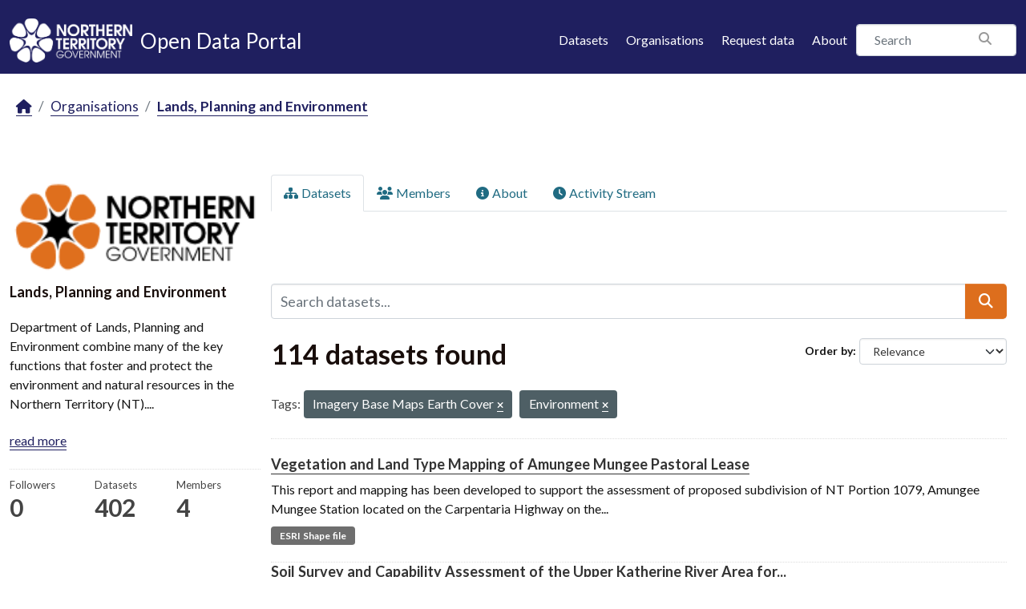

--- FILE ---
content_type: text/html; charset=utf-8
request_url: https://data.nt.gov.au/organization/department-of-environment-parks-and-water-security?_res_format_limit=0&tags=Imagery+Base+Maps+Earth+Cover&tags=Environment&page=2
body_size: 45967
content:
<!DOCTYPE html>
<!--[if IE 9]> <html lang="en_AU" class="ie9"> <![endif]-->
<!--[if gt IE 8]><!--> <html lang="en_AU"  > <!--<![endif]-->
  <head>
    <meta charset="utf-8" />
      <meta name="csrf_field_name" content="_csrf_token" />
      <meta name="_csrf_token" content="ImUxNTkzNzVmYWQ4NzE0ZDQ3YmM4MTBiMzc5NDMyY2ZiYmQyMzE0NzYi.aXCgTA.ZCXdrcHVkb1IIwA1EUWom9P4Op8" />

      <meta name="generator" content="ckan 2.11.4" />
      <meta name="viewport" content="width=device-width, initial-scale=1.0">
    <title>Lands, Planning and Environment  - Organisations - NTG Open Data Portal</title>

    
    
  
    <link rel="shortcut icon" href="/favicon.png" />
    
    
        
    <!-- Google tag (gtag.js) -->
    <script async src="https://www.googletagmanager.com/gtag/js?id=G-0ZZNKNC9KS"></script>
    <script>
     window.dataLayer = window.dataLayer || [];
     function gtag(){dataLayer.push(arguments);}

     
         gtag('set', 'linker');

         gtag('js', new Date());

         gtag('config', 'G-0ZZNKNC9KS', {
             anonymize_ip: true,
             linker: {
                 domains: []
             }
         });
     

     
     

    </script>


    

  <link rel="alternate" type="application/atom+xml" title="NTG Open Data Portal - Datasets in organisation: Lands, Planning and Environment " href="/feeds/organization/department-of-environment-parks-and-water-security.atom" />

  
  
  
      
      
      
    
  

  

  
  

  



    
    <link href="/webassets/base/51d427fe_main.css" rel="stylesheet"/>
<link href="/webassets/ckanext-scheming/728ec589_scheming_css.css" rel="stylesheet"/>
<link href="/webassets/ckanext-activity/8dd77216_activity.css" rel="stylesheet"/>
<link href="/webassets/ntg_theme/69972a14_ntg_theme.css" rel="stylesheet"/>
<link href="/webassets/ntg_theme/1d976ed4_style.css" rel="stylesheet"/>
<link href="/webassets/vendor/f3b8236b_select2.css" rel="stylesheet"/>
<link href="/webassets/vendor/53df638c_fontawesome.css" rel="stylesheet"/>
    
    

  </head>

  
  <body data-site-root="https://data.nt.gov.au/" data-locale-root="https://data.nt.gov.au/" >

    
    
        
    

    
    <div class="visually-hidden-focusable"><a href="#content">Skip to main content</a></div>
  

  
    





  
    
  


  <header class="masthead">
    
      
    


    <div class="container">
      <nav class="navbar navbar-expand-lg navbar-light">
        <hgroup class="nt-header--logo navbar-brand">
          <a href="https://nt.gov.au/">
            <img src="/img/ntg-primary-reverse.png" alt="NT.GOV.AU logo" />
          </a>
          <span class="nt-header--logo--text">
            <a href="/">
              <span>Open Data Portal</span>
            </a>
          </span>
        </hgroup>

        <button class="navbar-toggler" type="button" data-bs-toggle="collapse" data-bs-target="#main-navigation-toggle"
          aria-controls="main-navigation-toggle" aria-expanded="false" aria-label="Toggle navigation">
          <span class="fa fa-bars text-white"></span>
        </button>

        <div class="main-navbar collapse navbar-collapse" id="main-navigation-toggle">
          
            <ul class="nav ms-auto mb-2 mb-lg-0">
              <li class="nav-item">
                <a href="/dataset/">Datasets</a>
              </li>
              <li class="nav-item">
                <a href="/organization/">Organisations</a>
              </li>
              <li class="nav-item">
                <a href="mailto:opendata@nt.gov.au?Subject=Request for a dataset&body=Dataset description:%0A%0AIntended use (eg: research, analysis etc.):%0A%0AProblem statement (if known):%0A%0AContact details if we have any additional questions:%0A%0A">Request data</a>
              </li>

              

              <li class="nav-item">
                <a href="/about">About</a>
              </li>
            </ul>
          

          
            
              <form class="section site-search simple-input" action="/dataset/" method="get">
                <div class="field">
                  <label for="field-sitewide-search">Search Datasets</label>
                  <input id="field-sitewide-search" type="text" class="form-control" name="q" placeholder="Search" />
                  <button class="btn-search" type="submit"><i class="fa fa-search"></i></button>
                </div>
              </form>
            
          
        </div>
      </nav>
    </div>
  </header>

  
    <div class="main">
      <div id="content" class="container">
        
          
            <div class="flash-messages">
              
                
              
            </div>
          

          
            <div class="toolbar" role="navigation" aria-label="Breadcrumb">
              
                
                  <ol class="breadcrumb">
                    
<li class="home"><a href="/" aria-label="Home"><i class="fa fa-home"></i><span> Home</span></a></li>
                    
  <li><a href="/organization/">Organisations</a></li>
  <li class="active"><a href="/organization/department-of-environment-parks-and-water-security" title="Lands, Planning and Environment ">Lands, Planning and Environment </a></li>

                  </ol>
                
              
            </div>
          

          <div class="row wrapper">
            
            
            

            
              <aside class="secondary col-md-3">
                
                
  





  <section id="organization-info" class="module module-narrow">
    <div class="module context-info">
    <div class="module-content">
      
      
        <div class="image">
          <a href="/organization/department-of-environment-parks-and-water-security">
            <img src="https://data.nt.gov.au/uploads/group/2018-11-14-013338.5919202018-05-07-084008510920dts-logo-002.png" width="200" alt="department-of-environment-parks-and-water-security" />
          </a>
        </div>
      
      
      <h1 class="heading">Lands, Planning and Environment 
        
      </h1>
      
      
      
        <p class="description">
          Department of Lands, Planning and Environment combine many of the key functions that foster and protect the environment and natural resources in the Northern Territory (NT)....
        </p>
        <p class="read-more">
          <a href="/organization/about/department-of-environment-parks-and-water-security">read more</a>
        </p>
      
      
      
        
        
        <div class="nums">
          <dl>
            <dt>Followers</dt>
            <dd><span>0</span></dd>
          </dl>
          <dl>
            <dt>Datasets</dt>
            <dd><span>402</span></dd>
          </dl>
          <dl>
            <dt>Members</dt>
            <dd>4</dd>
          </dl>
        </div>
        
        
        
        
      
      
      </div>
    </div>
  </section>
  
  
  <div class="filters">
    <div>
      
        

    
    
	
	    
		<section class="module module-narrow module-shallow">
		    
			<h2 class="module-heading">
			    <i class="fa fa-filter"></i>
			    Organisations
			</h2>
		    
		    
			
			    
				<nav aria-label="Organisations">
				    <ul class="list-unstyled nav nav-simple nav-facet">
					
					    
					    
					    
					    
					    <li class="nav-item ">
						<a href="/organization/e0039694-511f-4b1d-9b36-ef62e09450a2?_res_format_limit=0&amp;tags=Imagery+Base+Maps+Earth+Cover&amp;tags=Environment&amp;organization=department-of-environment-parks-and-water-security" title="Lands, Planning and Environment ">
						    <span class="item-label">Lands, Planning...</span>
						    <span class="hidden separator"> - </span>
						    <span class="item-count badge">114</span>

							
						</a>
					    </li>
					
				    </ul>
				</nav>

				<p class="module-footer">
				    
					
				    
				</p>
			    
			
		    
		</section>
	    
	
    

      
        

    
    
	
	    
		<section class="module module-narrow module-shallow">
		    
			<h2 class="module-heading">
			    <i class="fa fa-filter"></i>
			    Groups
			</h2>
		    
		    
			
			    
				<nav aria-label="Groups">
				    <ul class="list-unstyled nav nav-simple nav-facet">
					
					    
					    
					    
					    
					    <li class="nav-item ">
						<a href="/organization/e0039694-511f-4b1d-9b36-ef62e09450a2?_res_format_limit=0&amp;tags=Imagery+Base+Maps+Earth+Cover&amp;tags=Environment&amp;groups=environment" title="">
						    <span class="item-label">Environment</span>
						    <span class="hidden separator"> - </span>
						    <span class="item-count badge">114</span>

							
						</a>
					    </li>
					
				    </ul>
				</nav>

				<p class="module-footer">
				    
					
				    
				</p>
			    
			
		    
		</section>
	    
	
    

      
        

    
    
	
	    
		<section class="module module-narrow module-shallow">
		    
			<h2 class="module-heading">
			    <i class="fa fa-filter"></i>
			    Tags
			</h2>
		    
		    
			
			    
				<nav aria-label="Tags">
				    <ul class="list-unstyled nav nav-simple nav-facet">
					
					    
					    
					    
					    
					    <li class="nav-item  active">
						<a href="/organization/e0039694-511f-4b1d-9b36-ef62e09450a2?_res_format_limit=0&amp;tags=Imagery+Base+Maps+Earth+Cover" title="">
						    <span class="item-label">Environment</span>
						    <span class="hidden separator"> - </span>
						    <span class="item-count badge">114</span>

							<span class="facet-close"> <i class="fa fa-solid fa-circle-xmark"></i></span>
						</a>
					    </li>
					
					    
					    
					    
					    
					    <li class="nav-item  active">
						<a href="/organization/e0039694-511f-4b1d-9b36-ef62e09450a2?_res_format_limit=0&amp;tags=Environment" title="Imagery Base Maps Earth Cover">
						    <span class="item-label">Imagery Base Maps...</span>
						    <span class="hidden separator"> - </span>
						    <span class="item-count badge">114</span>

							<span class="facet-close"> <i class="fa fa-solid fa-circle-xmark"></i></span>
						</a>
					    </li>
					
					    
					    
					    
					    
					    <li class="nav-item ">
						<a href="/organization/e0039694-511f-4b1d-9b36-ef62e09450a2?_res_format_limit=0&amp;tags=Imagery+Base+Maps+Earth+Cover&amp;tags=Environment&amp;tags=Biota" title="">
						    <span class="item-label">Biota</span>
						    <span class="hidden separator"> - </span>
						    <span class="item-count badge">110</span>

							
						</a>
					    </li>
					
					    
					    
					    
					    
					    <li class="nav-item ">
						<a href="/organization/e0039694-511f-4b1d-9b36-ef62e09450a2?_res_format_limit=0&amp;tags=Imagery+Base+Maps+Earth+Cover&amp;tags=Environment&amp;tags=Geoscientific+Information" title="">
						    <span class="item-label">Geoscientific Information</span>
						    <span class="hidden separator"> - </span>
						    <span class="item-count badge">100</span>

							
						</a>
					    </li>
					
					    
					    
					    
					    
					    <li class="nav-item ">
						<a href="/organization/e0039694-511f-4b1d-9b36-ef62e09450a2?_res_format_limit=0&amp;tags=Imagery+Base+Maps+Earth+Cover&amp;tags=Environment&amp;tags=Farming" title="">
						    <span class="item-label">Farming</span>
						    <span class="hidden separator"> - </span>
						    <span class="item-count badge">1</span>

							
						</a>
					    </li>
					
					    
					    
					    
					    
					    <li class="nav-item ">
						<a href="/organization/e0039694-511f-4b1d-9b36-ef62e09450a2?_res_format_limit=0&amp;tags=Imagery+Base+Maps+Earth+Cover&amp;tags=Environment&amp;tags=Planning+Cadastre" title="">
						    <span class="item-label">Planning Cadastre</span>
						    <span class="hidden separator"> - </span>
						    <span class="item-count badge">1</span>

							
						</a>
					    </li>
					
				    </ul>
				</nav>

				<p class="module-footer">
				    
					
				    
				</p>
			    
			
		    
		</section>
	    
	
    

      
        

    
    
	
	    
		<section class="module module-narrow module-shallow">
		    
			<h2 class="module-heading">
			    <i class="fa fa-filter"></i>
			    Formats
			</h2>
		    
		    
			
			    
				<nav aria-label="Formats">
				    <ul class="list-unstyled nav nav-simple nav-facet">
					
					    
					    
					    
					    
					    <li class="nav-item ">
						<a href="/organization/e0039694-511f-4b1d-9b36-ef62e09450a2?_res_format_limit=0&amp;tags=Imagery+Base+Maps+Earth+Cover&amp;tags=Environment&amp;res_format=ESRI+Shape+file" title="">
						    <span class="item-label">ESRI Shape file</span>
						    <span class="hidden separator"> - </span>
						    <span class="item-count badge">111</span>

							
						</a>
					    </li>
					
					    
					    
					    
					    
					    <li class="nav-item ">
						<a href="/organization/e0039694-511f-4b1d-9b36-ef62e09450a2?_res_format_limit=0&amp;tags=Imagery+Base+Maps+Earth+Cover&amp;tags=Environment&amp;res_format=ESRI+GDB%2C+ESRI+Shape+file" title="">
						    <span class="item-label">ESRI GDB, ESRI Shape file</span>
						    <span class="hidden separator"> - </span>
						    <span class="item-count badge">2</span>

							
						</a>
					    </li>
					
					    
					    
					    
					    
					    <li class="nav-item ">
						<a href="/organization/e0039694-511f-4b1d-9b36-ef62e09450a2?_res_format_limit=0&amp;tags=Imagery+Base+Maps+Earth+Cover&amp;tags=Environment&amp;res_format=ESRI+GDB" title="">
						    <span class="item-label">ESRI GDB</span>
						    <span class="hidden separator"> - </span>
						    <span class="item-count badge">1</span>

							
						</a>
					    </li>
					
				    </ul>
				</nav>

				<p class="module-footer">
				    
					<a href="/organization/e0039694-511f-4b1d-9b36-ef62e09450a2?tags=Imagery+Base+Maps+Earth+Cover&amp;tags=Environment" class="read-more">Show Only Popular Formats</a>
				    
				</p>
			    
			
		    
		</section>
	    
	
    

      
        

    
    
	
	    
		<section class="module module-narrow module-shallow">
		    
			<h2 class="module-heading">
			    <i class="fa fa-filter"></i>
			    Licenses
			</h2>
		    
		    
			
			    
				<nav aria-label="Licenses">
				    <ul class="list-unstyled nav nav-simple nav-facet">
					
					    
					    
					    
					    
					    <li class="nav-item ">
						<a href="/organization/e0039694-511f-4b1d-9b36-ef62e09450a2?_res_format_limit=0&amp;tags=Imagery+Base+Maps+Earth+Cover&amp;tags=Environment&amp;license_id=cc-by" title="Creative Commons Attribution">
						    <span class="item-label">Creative Commons...</span>
						    <span class="hidden separator"> - </span>
						    <span class="item-count badge">114</span>

							
						</a>
					    </li>
					
				    </ul>
				</nav>

				<p class="module-footer">
				    
					
				    
				</p>
			    
			
		    
		</section>
	    
	
    

      
    </div>
    <a class="close no-text hide-filters"><i class="fa fa-times-circle"></i><span class="text">close</span></a>
  </div>


              </aside>
            

            
              <div class="primary col-md-9 col-xs-12" role="main">
                
                
                  <article class="module">
                    
                      <header class="module-content page-header">
                        
                        <ul class="nav nav-tabs">
                          
  
  <li class="active"><a href="/organization/department-of-environment-parks-and-water-security"><i class="fa fa-sitemap"></i> Datasets</a></li>
  <li><a href="/organization/members/department-of-environment-parks-and-water-security"><i class="fa fa-users"></i> Members</a></li>
  <li><a href="/organization/about/department-of-environment-parks-and-water-security"><i class="fa fa-info-circle"></i> About</a></li>

  <li><a href="/organization/activity/department-of-environment-parks-and-water-security?offset=0"><i class="fa fa-clock"></i> Activity Stream</a></li>

                        </ul>
                      </header>
                    
                    <div class="module-content">
                      
                      
    










<form id="organization-datasets-search-form" class="search-form" method="get" data-module="select-switch">

  
    <div class="input-group search-input-group">
      <input aria-label="Search datasets..." id="field-giant-search" type="text" class="form-control input-lg" name="q" value="" autocomplete="off" placeholder="Search datasets...">
      
  <button class="btn btn-primary btn-lg" type="submit" value="search" aria-label="Submit">
    <i class="fa fa-search"></i>
  </button>

    </div>
  

  
    <span>






<input type="hidden" name="tags" value="Imagery Base Maps Earth Cover" />





<input type="hidden" name="tags" value="Environment" />



</span>
  

  
    
      <div class="form-group control-order-by">
        <label for="field-order-by">Order by</label>
        <select id="field-order-by" name="sort" class="form-control form-select">
          
            
              <option value="score desc, metadata_modified desc">Relevance</option>
            
          
            
              <option value="title_string asc">Name Ascending</option>
            
          
            
              <option value="title_string desc">Name Descending</option>
            
          
            
              <option value="metadata_modified desc">Last Modified</option>
            
          
            
              <option value="views_recent desc">Popular</option>
            
          
        </select>
        
        <button class="btn btn-default js-hide" type="submit">Go</button>
        
      </div>
    
  

  
    <h1>
    
      

  
  
  
  

114 datasets found
    
    </h1>
  

  
    
      <p class="filter-list">
        
          
          <span class="facet">Tags:</span>
          
            <span class="filtered pill">Imagery Base Maps Earth Cover
              <a href="/organization/department-of-environment-parks-and-water-security?_res_format_limit=0&amp;tags=Environment" class="remove" title="Remove"><i class="fa fa-times"></i></a>
            </span>
          
            <span class="filtered pill">Environment
              <a href="/organization/department-of-environment-parks-and-water-security?_res_format_limit=0&amp;tags=Imagery+Base+Maps+Earth+Cover" class="remove" title="Remove"><i class="fa fa-times"></i></a>
            </span>
          
        
      </p>
      <a class="show-filters btn btn-default">Filter Results</a>
    
  

</form>





  
    
      

  
    <ul class="dataset-list list-unstyled">
    	
	      
	        




  <li class="dataset-item">
    
      <div class="dataset-content">
        
          <h2 class="dataset-heading">
            
              
            
            
    <a href="/dataset/vegetation-and-land-type-mapping-of-amungee-mungee-pastoral-lease-" title="Vegetation and Land Type Mapping of Amungee Mungee Pastoral Lease">
      Vegetation and Land Type Mapping of Amungee Mungee Pastoral Lease
    </a>
            
            

              
            



          </h2>
        
        
          
            <div>This report and mapping has been developed to support the assessment of proposed subdivision of NT Portion 1079, Amungee Mungee Station located on the Carpentaria Highway on the...</div>
          
        
      </div>
      
        
          
            <ul class="dataset-resources list-unstyled">
              
                
                <li>
                  <a href="/dataset/vegetation-and-land-type-mapping-of-amungee-mungee-pastoral-lease-" class="badge badge-default" data-format="esri shape file">ESRI Shape file</a>
                </li>
                
              
            </ul>
          
        
      
    
  </li>

	      
	        




  <li class="dataset-item">
    
      <div class="dataset-content">
        
          <h2 class="dataset-heading">
            
              
            
            
    <a href="/dataset/soil-survey-and-capability-assessment-of-the-upper-katherine-river-area-for-irrigated-horticulture" title="Soil Survey and Capability Assessment of the Upper Katherine River Area for Irrigated Horticulture">
      Soil Survey and Capability Assessment of the Upper Katherine River Area for...
    </a>
            
            

              
            



          </h2>
        
        
          
            <div>This spatial dataset, surveyed at a scale of 1 : 25 000, provides polygon information on the map unit boundaries of the Upper Katherine River Area, Northern Territory, over an...</div>
          
        
      </div>
      
        
          
            <ul class="dataset-resources list-unstyled">
              
                
                <li>
                  <a href="/dataset/soil-survey-and-capability-assessment-of-the-upper-katherine-river-area-for-irrigated-horticulture" class="badge badge-default" data-format="esri shape file">ESRI Shape file</a>
                </li>
                
              
            </ul>
          
        
      
    
  </li>

	      
	        




  <li class="dataset-item">
    
      <div class="dataset-content">
        
          <h2 class="dataset-heading">
            
              
            
            
    <a href="/dataset/soils-stylo-station--mataranka" title="Soils Stylo Station, Mataranka">
      Soils Stylo Station, Mataranka
    </a>
            
            

              
            



          </h2>
        
        
          
            <div>This spatial dataset, surveyed at a scale of 1 : 50 000, provides polygon information on the map unit boundaries of Stylo Station, south of Mataranka township, describing soils...</div>
          
        
      </div>
      
        
          
            <ul class="dataset-resources list-unstyled">
              
                
                <li>
                  <a href="/dataset/soils-stylo-station--mataranka" class="badge badge-default" data-format="esri shape file">ESRI Shape file</a>
                </li>
                
              
            </ul>
          
        
      
    
  </li>

	      
	        




  <li class="dataset-item">
    
      <div class="dataset-content">
        
          <h2 class="dataset-heading">
            
              
            
            
    <a href="/dataset/soils-of-the-koongarra-monitoring-area" title="Soils of the Koongarra Monitoring Area">
      Soils of the Koongarra Monitoring Area
    </a>
            
            

              
            



          </h2>
        
        
          
            <div>This dataset provides polygon information on the map unit boundaries of the Koongarra Monitoring Area, Northern Territory. Datasets in various GIS format are available from...</div>
          
        
      </div>
      
        
          
            <ul class="dataset-resources list-unstyled">
              
                
                <li>
                  <a href="/dataset/soils-of-the-koongarra-monitoring-area" class="badge badge-default" data-format="esri shape file">ESRI Shape file</a>
                </li>
                
              
            </ul>
          
        
      
    
  </li>

	      
	        




  <li class="dataset-item">
    
      <div class="dataset-content">
        
          <h2 class="dataset-heading">
            
              
            
            
    <a href="/dataset/salinfo-soil-and-land-information-system--soil-profile-descriptions" title="(SALInfo) Soil and Land Information System, soil profile descriptions">
      (SALInfo) Soil and Land Information System, soil profile descriptions
    </a>
            
            

              
            



          </h2>
        
        
          
            <div>SALInfo - Soil And Land Information System This is an NT wide corporate soil and landform point database that stores soil profile and landform descriptions collected by the land...</div>
          
        
      </div>
      
        
          
            <ul class="dataset-resources list-unstyled">
              
                
                <li>
                  <a href="/dataset/salinfo-soil-and-land-information-system--soil-profile-descriptions" class="badge badge-default" data-format="esri shape file">ESRI Shape file</a>
                </li>
                
              
            </ul>
          
        
      
    
  </li>

	      
	        




  <li class="dataset-item">
    
      <div class="dataset-content">
        
          <h2 class="dataset-heading">
            
              
            
            
    <a href="/dataset/land-units-wyworrie-station" title="Land Units Wyworrie Station">
      Land Units Wyworrie Station
    </a>
            
            

              
            



          </h2>
        
        
          
            <div>This polygon spatial dataset provides information on the land unit boundaries of Wyworrie Station, Northern Territory and describes dominant landform, soils and vegetation. The...</div>
          
        
      </div>
      
        
          
            <ul class="dataset-resources list-unstyled">
              
                
                <li>
                  <a href="/dataset/land-units-wyworrie-station" class="badge badge-default" data-format="esri shape file">ESRI Shape file</a>
                </li>
                
              
            </ul>
          
        
      
    
  </li>

	      
	        




  <li class="dataset-item">
    
      <div class="dataset-content">
        
          <h2 class="dataset-heading">
            
              
            
            
    <a href="/dataset/land-resources-wildman-river-station" title="Land Resources Wildman River Station">
      Land Resources Wildman River Station
    </a>
            
            

              
            



          </h2>
        
        
          
            <div>This spatial dataset provides polygon information on the land unit boundaries of Wildman River Station Northern Territory and describes dominant landform, soils and vegetation....</div>
          
        
      </div>
      
        
          
            <ul class="dataset-resources list-unstyled">
              
                
                <li>
                  <a href="/dataset/land-resources-wildman-river-station" class="badge badge-default" data-format="esri shape file">ESRI Shape file</a>
                </li>
                
              
            </ul>
          
        
      
    
  </li>

	      
	        




  <li class="dataset-item">
    
      <div class="dataset-content">
        
          <h2 class="dataset-heading">
            
              
            
            
    <a href="/dataset/land-units-woolner-area" title="Land Units Woolner Area">
      Land Units Woolner Area
    </a>
            
            

              
            



          </h2>
        
        
          
            <div>This spatial dataset provides polygon information on the map unit boundaries of the Land Units of the Woolner Area, Northern Territory. The survey was undertaken in 1971...</div>
          
        
      </div>
      
        
          
            <ul class="dataset-resources list-unstyled">
              
                
                <li>
                  <a href="/dataset/land-units-woolner-area" class="badge badge-default" data-format="esri shape file">ESRI Shape file</a>
                </li>
                
              
            </ul>
          
        
      
    
  </li>

	      
	        




  <li class="dataset-item">
    
      <div class="dataset-content">
        
          <h2 class="dataset-heading">
            
              
            
            
    <a href="/dataset/land-units-woodgreen-station" title="Land Units Woodgreen Station">
      Land Units Woodgreen Station
    </a>
            
            

              
            



          </h2>
        
        
          
            <div>This polygon spatial dataset provides information on the land unit boundaries of Woodgreen Station, Northern Territory and describes dominant landform, soils and vegetation. The...</div>
          
        
      </div>
      
        
          
            <ul class="dataset-resources list-unstyled">
              
                
                <li>
                  <a href="/dataset/land-units-woodgreen-station" class="badge badge-default" data-format="esri shape file">ESRI Shape file</a>
                </li>
                
              
            </ul>
          
        
      
    
  </li>

	      
	        




  <li class="dataset-item">
    
      <div class="dataset-content">
        
          <h2 class="dataset-heading">
            
              
            
            
    <a href="/dataset/soil-and-land-suitability-assessment-for-irrigated-agriculture-wildman-river-area" title="Soil and Land Suitability Assessment for Irrigated Agriculture Wildman River Area">
      Soil and Land Suitability Assessment for Irrigated Agriculture Wildman River Area
    </a>
            
            

              
            



          </h2>
        
        
          
            <div>This spatial dataset provides polygon information delineating land unit boundaries at a scale of 1: 25 000 and describes the dominant landform, soils and vegetation of the...</div>
          
        
      </div>
      
        
          
            <ul class="dataset-resources list-unstyled">
              
                
                <li>
                  <a href="/dataset/soil-and-land-suitability-assessment-for-irrigated-agriculture-wildman-river-area" class="badge badge-default" data-format="esri shape file">ESRI Shape file</a>
                </li>
                
              
            </ul>
          
        
      
    
  </li>

	      
	        




  <li class="dataset-item">
    
      <div class="dataset-content">
        
          <h2 class="dataset-heading">
            
              
            
            
    <a href="/dataset/land-units-watarrka-national-park" title="Land Units Watarrka National Park">
      Land Units Watarrka National Park
    </a>
            
            

              
            



          </h2>
        
        
          
            <div>This polygon spatial dataset provides information on the land unit boundaries of Watarrka National Park, Northern Territory and describes dominant landform, soils and...</div>
          
        
      </div>
      
        
          
            <ul class="dataset-resources list-unstyled">
              
                
                <li>
                  <a href="/dataset/land-units-watarrka-national-park" class="badge badge-default" data-format="esri shape file">ESRI Shape file</a>
                </li>
                
              
            </ul>
          
        
      
    
  </li>

	      
	        




  <li class="dataset-item">
    
      <div class="dataset-content">
        
          <h2 class="dataset-heading">
            
              
            
            
    <a href="/dataset/land-units-wagait-aboriginal-reserve" title="Land Units Wagait Aboriginal Reserve">
      Land Units Wagait Aboriginal Reserve
    </a>
            
            

              
            



          </h2>
        
        
          
            <div>This polygon spatial dataset provides information on the land unit boundaries of Wagait Aboriginal Reserve Area, Northern Territory and describes dominant landform, soils and...</div>
          
        
      </div>
      
        
          
            <ul class="dataset-resources list-unstyled">
              
                
                <li>
                  <a href="/dataset/land-units-wagait-aboriginal-reserve" class="badge badge-default" data-format="esri shape file">ESRI Shape file</a>
                </li>
                
              
            </ul>
          
        
      
    
  </li>

	      
	        




  <li class="dataset-item">
    
      <div class="dataset-content">
        
          <h2 class="dataset-heading">
            
              
            
            
    <a href="/dataset/land-units-walhallow-station" title="Land Units Walhallow Station">
      Land Units Walhallow Station
    </a>
            
            

              
            



          </h2>
        
        
          
            <div>This dataset provides land resource information on the map unit boundaries of the Land Resources of Walhallow Station, Northern Territory. The purpose of this survey is to...</div>
          
        
      </div>
      
        
          
            <ul class="dataset-resources list-unstyled">
              
                
                <li>
                  <a href="/dataset/land-units-walhallow-station" class="badge badge-default" data-format="esri shape file">ESRI Shape file</a>
                </li>
                
              
            </ul>
          
        
      
    
  </li>

	      
	        




  <li class="dataset-item">
    
      <div class="dataset-content">
        
          <h2 class="dataset-heading">
            
              
            
            
    <a href="/dataset/land-resources-of-victoria-river-district--includes-listing-of-map-links" title="Land Resources of Victoria River District, includes listing of map links">
      Land Resources of Victoria River District, includes listing of map links
    </a>
            
            

              
            



          </h2>
        
        
          
            <div>This land resource polygon dataset was mapped at a survey scale of 1:100 000 and includes a description of the landforms, soils and vegetation for 237 land units. The surveyed...</div>
          
        
      </div>
      
        
          
            <ul class="dataset-resources list-unstyled">
              
                
                <li>
                  <a href="/dataset/land-resources-of-victoria-river-district--includes-listing-of-map-links" class="badge badge-default" data-format="esri shape file">ESRI Shape file</a>
                </li>
                
              
            </ul>
          
        
      
    
  </li>

	      
	        




  <li class="dataset-item">
    
      <div class="dataset-content">
        
          <h2 class="dataset-heading">
            
              
            
            
    <a href="/dataset/land-resources-of-victoria-river-district--includes-53-map-products" title="Land Resources of Victoria River District, includes 53 map products">
      Land Resources of Victoria River District, includes 53 map products
    </a>
            
            

              
            



          </h2>
        
        
          
            <div>This land resource polygon dataset was mapped at a survey scale of 1:100 000 and includes a description of the landforms, soils and vegetation for 237 land units. The surveyed...</div>
          
        
      </div>
      
        
          
            <ul class="dataset-resources list-unstyled">
              
                
                <li>
                  <a href="/dataset/land-resources-of-victoria-river-district--includes-53-map-products" class="badge badge-default" data-format="esri shape file">ESRI Shape file</a>
                </li>
                
              
            </ul>
          
        
      
    
  </li>

	      
	        




  <li class="dataset-item">
    
      <div class="dataset-content">
        
          <h2 class="dataset-heading">
            
              
            
            
    <a href="/dataset/soil-and-land-suitability-assessment-for-irrigated-agriculture-in-the-ti-tree-area" title="Soil and Land Suitability Assessment for Irrigated Agriculture in the Ti Tree Area">
      Soil and Land Suitability Assessment for Irrigated Agriculture in the Ti Tree Area
    </a>
            
            

              
            



          </h2>
        
        
          
            <div>This spatial dataset provides polygon information delineating land unit boundaries at a scale of 1: 25 000 and describes the dominant landform, soils and vegetation of the Ti...</div>
          
        
      </div>
      
        
          
            <ul class="dataset-resources list-unstyled">
              
                
                <li>
                  <a href="/dataset/soil-and-land-suitability-assessment-for-irrigated-agriculture-in-the-ti-tree-area" class="badge badge-default" data-format="esri shape file">ESRI Shape file</a>
                </li>
                
              
            </ul>
          
        
      
    
  </li>

	      
	        




  <li class="dataset-item">
    
      <div class="dataset-content">
        
          <h2 class="dataset-heading">
            
              
            
            
    <a href="/dataset/land-resources-litchfield-park" title="Land Resources Litchfield Park">
      Land Resources Litchfield Park
    </a>
            
            

              
            



          </h2>
        
        
          
            <div>This dataset provides polygon information on the map unit boundaries of Litchfield Park, Northern Territory. The main purpose of the survey is general biophysical resource...</div>
          
        
      </div>
      
        
          
            <ul class="dataset-resources list-unstyled">
              
                
                <li>
                  <a href="/dataset/land-resources-litchfield-park" class="badge badge-default" data-format="esri shape file">ESRI Shape file</a>
                </li>
                
              
            </ul>
          
        
      
    
  </li>

	      
	        




  <li class="dataset-item">
    
      <div class="dataset-content">
        
          <h2 class="dataset-heading">
            
              
            
            
    <a href="/dataset/land-units-tarlton-downs-station" title="Land Units Tarlton Downs Station">
      Land Units Tarlton Downs Station
    </a>
            
            

              
            



          </h2>
        
        
          
            <div>This polygon spatial dataset provides information on the land unit boundaries of Tarlton Station, Northern Territory and describes dominant landform, soils and vegetation. The...</div>
          
        
      </div>
      
        
          
            <ul class="dataset-resources list-unstyled">
              
                
                <li>
                  <a href="/dataset/land-units-tarlton-downs-station" class="badge badge-default" data-format="esri shape file">ESRI Shape file</a>
                </li>
                
              
            </ul>
          
        
      
    
  </li>

	      
	        




  <li class="dataset-item">
    
      <div class="dataset-content">
        
          <h2 class="dataset-heading">
            
              
            
            
    <a href="/dataset/land-resources-sunday-creek" title="Land Resources Sunday Creek">
      Land Resources Sunday Creek
    </a>
            
            

              
            



          </h2>
        
        
          
            <div>This polygon spatial dataset provides information on the land unit boundaries of Sunday Creek Station, Northern Territory and describes dominant landform, soils and vegetation....</div>
          
        
      </div>
      
        
          
            <ul class="dataset-resources list-unstyled">
              
                
                <li>
                  <a href="/dataset/land-resources-sunday-creek" class="badge badge-default" data-format="esri shape file">ESRI Shape file</a>
                </li>
                
              
            </ul>
          
        
      
    
  </li>

	      
	        




  <li class="dataset-item">
    
      <div class="dataset-content">
        
          <h2 class="dataset-heading">
            
              
            
            
    <a href="/dataset/land-resources-part-west-mcdonnell-nat-park" title="Land Resources part West McDonnell Nat Park">
      Land Resources part West McDonnell Nat Park
    </a>
            
            

              
            



          </h2>
        
        
          
            <div>Simpson's Gap National Park was mapped into land units at a scale of 1:25,000 in 1982. A general physical description of the land is included, together with detailed accounts of...</div>
          
        
      </div>
      
        
          
            <ul class="dataset-resources list-unstyled">
              
                
                <li>
                  <a href="/dataset/land-resources-part-west-mcdonnell-nat-park" class="badge badge-default" data-format="esri shape file">ESRI Shape file</a>
                </li>
                
              
            </ul>
          
        
      
    
  </li>

	      
	    
    </ul>
  

    
  
  
    <div class="pagination-wrapper">
  <ul class="pagination justify-content-center"><li class="page-item">
  <a class="page-link" href="/organization/department-of-environment-parks-and-water-security?_res_format_limit=0&amp;tags=Imagery+Base+Maps+Earth+Cover&amp;tags=Environment&amp;page=1">«</a>
</li> <li class="page-item">
  <a class="page-link" href="/organization/department-of-environment-parks-and-water-security?_res_format_limit=0&amp;tags=Imagery+Base+Maps+Earth+Cover&amp;tags=Environment&amp;page=1">1</a>
</li> <li class="page-item active">
  <a class="page-link" href="/organization/department-of-environment-parks-and-water-security?_res_format_limit=0&amp;tags=Imagery+Base+Maps+Earth+Cover&amp;tags=Environment&amp;page=2">2</a>
</li> <li class="page-item">
  <a class="page-link" href="/organization/department-of-environment-parks-and-water-security?_res_format_limit=0&amp;tags=Imagery+Base+Maps+Earth+Cover&amp;tags=Environment&amp;page=3">3</a>
</li> <li class="page-item">
  <a class="page-link" href="/organization/department-of-environment-parks-and-water-security?_res_format_limit=0&amp;tags=Imagery+Base+Maps+Earth+Cover&amp;tags=Environment&amp;page=4">4</a>
</li> <li class="disabled">
  <a href="#">...</a>
</li> <li class="page-item">
  <a class="page-link" href="/organization/department-of-environment-parks-and-water-security?_res_format_limit=0&amp;tags=Imagery+Base+Maps+Earth+Cover&amp;tags=Environment&amp;page=6">6</a>
</li> <li class="page-item">
  <a class="page-link" href="/organization/department-of-environment-parks-and-water-security?_res_format_limit=0&amp;tags=Imagery+Base+Maps+Earth+Cover&amp;tags=Environment&amp;page=3">»</a>
</li></ul>
</div>
  

                    </div>
                  </article>
                
              </div>
            
          </div>
        
      </div>
    </div>
  
    <footer class="site-footer">
  <div class="container">

    <a href="https://boundlesspossible.nt.gov.au" class="footer-logo">
      <img width="360" src="https://nt.gov.au/__data/assets/file/0011/578450/ntg-bp-logo-lockup-mono.svg"
           alt="NTG logo">
    </a>

    <nav class="menu-footer">
      <ul class="list-unstyled">
        <li>
          <a href="https://nt.gov.au/page/copyright-disclaimer-and-privacy">Copyright, disclaimer and privacy</a>
        </li>
        <li>
          <a href="https://nt.gov.au/law/rights/freedom-of-information">Freedom of information</a>
        </li>
        <li>
          <a href="https://nt.gov.au/page/interpreter-services"> Interpreter services</a>
        </li>
        <li>
          <a href="https://nt.gov.au/page/accessibility">Accessibility</a>
        </li>
        <li>
          <a href="https://nt.gov.au/page/sitemap">Site map</a>
        </li>
        <li>
          <a href="https://nt.gov.au/contacts">Contacts</a>
        </li>
        <li>
          <a href="https://nt.gov.au/contacts/external-northern-territory-government-staff-systems">NTG staff systems</a>
        </li>
      </ul>
    </nav>

  </div>

  <div class="copyright">
    <div class="container">
      &copy; 2026 Northern Territory Government of Australia
    </div>
  </div>
</footer>

  

  
  
  
  
  
    
    
    
        
        
        <div class="js-hide" data-module="google-analytics"
             data-module-googleanalytics_resource_prefix="/downloads/">
        </div>
    


  

  

    
    
    <script src="/webassets/vendor/240e5086_jquery.js" type="text/javascript"></script>
<script src="/webassets/vendor/773d6354_vendor.js" type="text/javascript"></script>
<script src="/webassets/vendor/6d1ad7e6_bootstrap.js" type="text/javascript"></script>
<script src="/webassets/vendor/529a0eb7_htmx.js" type="text/javascript"></script>
<script src="/webassets/base/a65ea3a0_main.js" type="text/javascript"></script>
<script src="/webassets/ntg_theme/18b87892_scripts.js" type="text/javascript"></script>
<script src="/webassets/base/b1def42f_ckan.js" type="text/javascript"></script>
<script src="/webassets/ckanext-googleanalytics/event_tracking.js?71ae8997" type="text/javascript"></script>
<script src="/webassets/activity/0fdb5ee0_activity.js" type="text/javascript"></script>
<script src="/webassets/tracking/8b59a308_tracking.js" type="text/javascript"></script>
  </body>
</html>